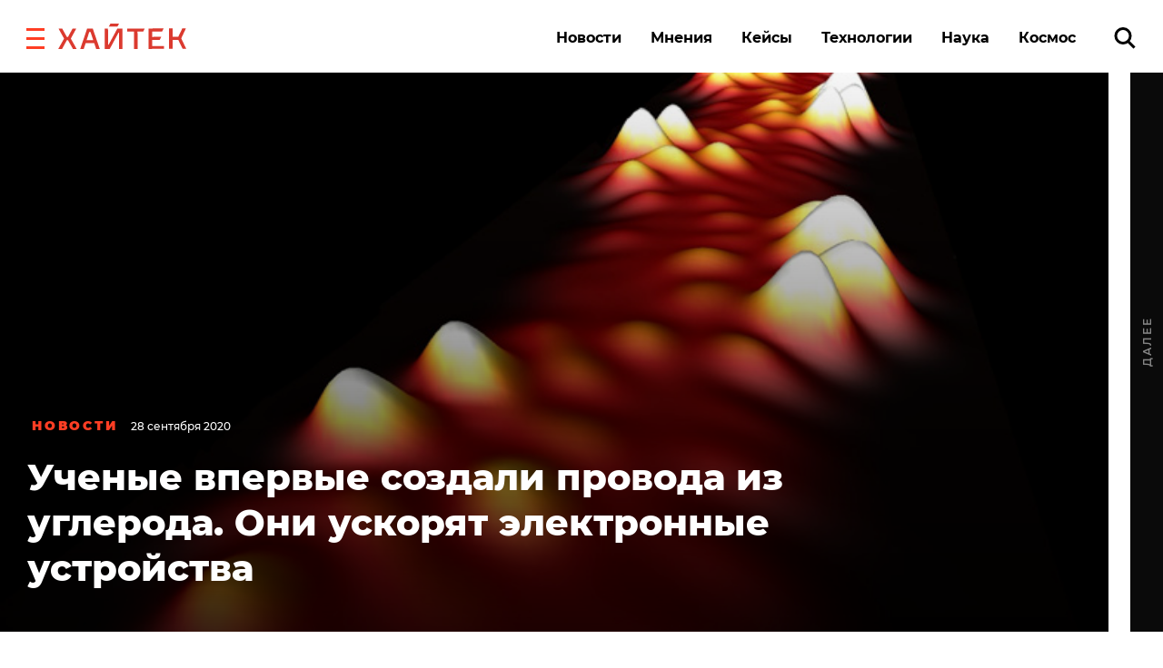

--- FILE ---
content_type: text/html; charset=UTF-8
request_url: https://hightech.fm/2020/09/28/carbon-wire
body_size: 24708
content:
<!DOCTYPE html>
<html lang="ru" class="no-js page">
<head>
    <meta charset="UTF-8">
    <title>Ученые впервые создали провода из углерода. Они ускорят электронные устройства</title>
    <meta name="viewport" content="width=device-width, initial-scale=1">
    <meta name="format-detection" content="telephone=no">
    <meta name="format-detection" content="date=no">
    <meta name="format-detection" content="address=no">
    <meta name="format-detection" content="email=no">
    <meta content="notranslate" name="google">
    <link rel="dns-prefetch" href="//www.googletagmanager.com">
<link rel="preconnect" href="https://www.googletagmanager.com" crossorigin>

<link rel="dns-prefetch" href="//cdn.onthe.io">
<link rel="preconnect" href="https://cdn.onthe.io" crossorigin>

<link rel="dns-prefetch" href="//vk.com">
<link rel="preconnect" href="https://vk.com" crossorigin>

<link rel="dns-prefetch" href="//code.jquery.com">
<link rel="preconnect" href="https://code.jquery.com" crossorigin><!--    FAVICON START    -->
<link rel="apple-touch-icon" sizes="180x180" href="https://hightech.fm/wp-content/themes/hightech/frontend/dist/images/favicon/apple-touch-icon.png">
<link rel="icon" type="image/png" sizes="32x32" href="https://hightech.fm/wp-content/themes/hightech/frontend/dist/images/favicon/favicon-32x32.png">
<link rel="icon" type="image/png" sizes="16x16" href="https://hightech.fm/wp-content/themes/hightech/frontend/dist/images/favicon/favicon-16x16.png">
<link rel="manifest" href="https://hightech.fm/wp-content/themes/hightech/frontend/dist/images/favicon/site.webmanifest">
<link rel="mask-icon" href="https://hightech.fm/wp-content/themes/hightech/frontend/dist/images/favicon/safari-pinned-tab.svg" color="#ee4028">
<link rel="shortcut icon" href="https://hightech.fm/wp-content/themes/hightech/frontend/dist/images/favicon/favicon.ico">
<meta name="apple-mobile-web-app-title" content="Хайтек">
<meta name="application-name" content="Хайтек">
<meta name="msapplication-TileColor" content="#ee4028">
<meta name="msapplication-TileImage" content="https://hightech.fm/wp-content/themes/hightech/frontend/dist/images/favicon/mstile-144x144.png" />
<meta name="msapplication-config" content="https://hightech.fm/wp-content/themes/hightech/frontend/dist/images/favicon/browserconfig.xml">
<meta name="theme-color" content="#ffffff">
<!--    FAVICON END   -->
<!-- Google Tag Manager -->
<script>(function(w,d,s,l,i){w[l]=w[l]||[];w[l].push({'gtm.start':
new Date().getTime(),event:'gtm.js'});var f=d.getElementsByTagName(s)[0],
j=d.createElement(s),dl=l!='dataLayer'?'&l='+l:'';j.async=true;j.src=
'https://www.googletagmanager.com/gtm.js?id='+i+dl;f.parentNode.insertBefore(j,f);
})(window,document,'script','dataLayer','GTM-N28WDXH');</script>
<!-- End Google Tag Manager -->

<!-- Google Web -->
<meta name="google-site-verification" content="stoc25JMTo0xpUjr4_wliJoJUD3pyeFDmwmWmOZPs48" />
<!-- /Google Web -->
<meta name="google-site-verification" content="eXXacSOwLy5SsoGBjAEjK17roiYdDmU594l7PqOXrPU" />
<meta name="google-site-verification" content="q_ygZnFVx2ntmckC9rwU35TcpN62_gujLvSsGQkU33I" />
<meta name="yandex-verification" content="e136170d14b47704" />
<!-- Savin012 -->
<!-- VK retargeting pixel -->
<script type="text/javascript">(window.Image ? (new Image()) : document.createElement('img')).src = location.protocol + '//vk.com/rtrg?r=W9fnk*sIRax7AVpVSbvqSN5m9BUuaoqBKjgimZ*2mB2yDidOYfPCDW8SQMoV6JaL3rMJd8zqaXmflgVdlnSQTSMICdKBK7cgAQU3QWvdqN5tLn3NBvexgBbWo/2KBCTj0V9UjWs1VyPOrWmokD4HnwscI7m*73c935TaSeQ/UBE-&pixel_id=1000023233';</script>
<!-- /VK retargeting pixel -->
<!--onthe.io-->
<script async src="https://cdn.onthe.io/io.js/IvRjpLKqZ2Y5"></script>
<script>
    window._io_config = window._io_config || {};
    window._io_config["0.2.0"] = window._io_config["0.2.0"] || [];
    window._io_config["0.2.0"].push(
        {
    "page_url": "https:\/\/hightech.fm\/2020\/09\/28\/carbon-wire",
    "page_url_canonical": "https:\/\/hightech.fm\/2020\/09\/28\/carbon-wire",
    "page_title": "Ученые впервые создали провода из углерода. Они ускорят электронные устройства",
    "page_type": "article",
    "page_language": "ru",
    "article_categories": [
        "Новости",
        "Технологии"
    ],
    "article_authors": [
        "Артур Киреев"
    ],
    "article_type": "news",
    "article_word_count": "291",
    "article_publication_date": "Mon, 28 Sep 20 17:20:25 +0000"
}    );
</script>
<!--/onthe.io-->
 <!-- Google schema -->
<script type="application/ld+json">
{
    "@context": "http:\/\/schema.org",
    "@type": "NewsArticle",
    "mainEntityOfPage": "https:\/\/hightech.fm\/2020\/09\/28\/carbon-wire",
    "headline": "Ученые впервые создали провода из углерода. Они ускорят электронные устройства",
    "image": [
        "https:\/\/hightech.fm\/wp-content\/uploads\/2020\/09\/WideBandImage750px.jpg"
    ],
    "datePublished": "2020-09-28UTC17:20:250",
    "dateModified": "2020-09-28UTC17:20:250",
    "author": {
        "@type": "Person",
        "name": "Артур Киреев"
    },
    "publisher": {
        "@type": "Organization",
        "name": "Хайтек",
        "logo": {
            "@type": "ImageObject",
            "url": "https:\/\/hightech.fm\/wp-content\/themes\/hightech\/frontend\/dist\/images\/hightech_logo@2x.png"
        }
    },
    "description": "Ученые из США <a href=\"https:\/\/news.berkeley.edu\/2020\/09\/24\/metal-wires-of-carbon-complete-toolbox-for-carbon-based-computers\/\">представили<\/a> металлическую проволоку, которая сделана из углерода. Она позволит улучшить электронные устройства — например, сделать телефон, который не разряжается несколько месяцев."
}</script>
<!-- / Google schema -->
<style>
    /* .smi-mobile {
        display: none;
    }
    @media all and (max-width: 768px) {
        .smi-mobile {
            display: block;
        }
        .smi-article {
            display: none;
        }
    } */
</style>
<!-- В head сайта один раз подключите библиотеку -->
<script async src="https://jsn.24smi.net/smi.js"></script>

<meta property="og:title" content="Ученые впервые создали провода из углерода. Они ускорят электронные устройства">
<meta property="og:description" content="Ученые из США представили металлическую проволоку, которая сделана из углерода. Она позволит улучшить электронные устройства — например, сделать телефон, который не разряжается несколько месяцев.">
<meta name="twitter:title" content="Ученые впервые создали провода из углерода. Они ускорят электронные устройства">
<meta name="twitter:card" content="summary_large_image">
<meta name="twitter:description" content="Ученые из США представили металлическую проволоку, которая сделана из углерода. Она позволит улучшить электронные устройства — например, сделать телефон, который не разряжается несколько месяцев.">

  <!-- Google schema -->
<script type="application/ld+json">
{
    "@context": "http:\/\/schema.org",
    "@type": "NewsArticle",
    "mainEntityOfPage": "https:\/\/hightech.fm\/2020\/09\/28\/carbon-wire",
    "headline": "Ученые впервые создали провода из углерода. Они ускорят электронные устройства",
    "image": [
        "https:\/\/hightech.fm\/wp-content\/uploads\/2020\/09\/WideBandImage750px.jpg"
    ],
    "datePublished": "2020-09-28UTC17:20:250",
    "dateModified": "2020-09-28UTC17:20:250",
    "author": {
        "@type": "Person",
        "name": "Артур Киреев"
    },
    "publisher": {
        "@type": "Organization",
        "name": "Хайтек",
        "logo": {
            "@type": "ImageObject",
            "url": "https:\/\/hightech.fm\/wp-content\/themes\/hightech\/frontend\/dist\/images\/hightech_logo@2x.png"
        }
    },
    "description": "Ученые из США <a href=\"https:\/\/news.berkeley.edu\/2020\/09\/24\/metal-wires-of-carbon-complete-toolbox-for-carbon-based-computers\/\">представили<\/a> металлическую проволоку, которая сделана из углерода. Она позволит улучшить электронные устройства — например, сделать телефон, который не разряжается несколько месяцев."
}</script>
<!-- / Google schema -->
        <meta property="og:image" content="https://hightech.fm/wp-content/uploads/social_cache/9c59c59a00164a657bcecc744dc1f37c_fb.jpg" />
        <meta property="og:image:width" content="1200" />
        <meta property="og:image:height" content="630" />
        <meta property="vk:image" content="https://hightech.fm/wp-content/uploads/social_cache/9c59c59a00164a657bcecc744dc1f37c_vk.jpg" />
        <meta property="vk:image:width" content="1074" />
        <meta property="vk:image:height" content="480" />
        <meta name="twitter:image" content="https://hightech.fm/wp-content/uploads/social_cache/9c59c59a00164a657bcecc744dc1f37c_tw.jpg">
        <!-- update v.2 -->
    <meta name='robots' content='index, follow, max-image-preview:large, max-snippet:-1, max-video-preview:-1' />

	<!-- This site is optimized with the Yoast SEO plugin v19.9 - https://yoast.com/wordpress/plugins/seo/ -->
	<link rel="canonical" href="https://hightech.fm/2020/09/28/carbon-wire" />
	<meta name="twitter:label1" content="Написано автором" />
	<meta name="twitter:data1" content="Артур Киреев" />
	<script type="application/ld+json" class="yoast-schema-graph">{"@context":"https://schema.org","@graph":[{"@type":"WebPage","@id":"https://hightech.fm/2020/09/28/carbon-wire","url":"https://hightech.fm/2020/09/28/carbon-wire","name":"Ученые впервые создали провода из углерода. Они ускорят электронные устройства","isPartOf":{"@id":"https://hightech.fm/#website"},"primaryImageOfPage":{"@id":"https://hightech.fm/2020/09/28/carbon-wire#primaryimage"},"image":{"@id":"https://hightech.fm/2020/09/28/carbon-wire#primaryimage"},"thumbnailUrl":"https://hightech.fm/wp-content/uploads/2020/09/WideBandImage750px.jpg","datePublished":"2020-09-28T17:20:25+00:00","dateModified":"2020-09-28T17:20:25+00:00","author":{"@id":"https://hightech.fm/#/schema/person/e570818e39c6afb4eb27fbb09117d551"},"breadcrumb":{"@id":"https://hightech.fm/2020/09/28/carbon-wire#breadcrumb"},"inLanguage":"ru-RU","potentialAction":[{"@type":"ReadAction","target":["https://hightech.fm/2020/09/28/carbon-wire"]}]},{"@type":"ImageObject","inLanguage":"ru-RU","@id":"https://hightech.fm/2020/09/28/carbon-wire#primaryimage","url":"https://hightech.fm/wp-content/uploads/2020/09/WideBandImage750px.jpg","contentUrl":"https://hightech.fm/wp-content/uploads/2020/09/WideBandImage750px.jpg","width":750,"height":500},{"@type":"BreadcrumbList","@id":"https://hightech.fm/2020/09/28/carbon-wire#breadcrumb","itemListElement":[{"@type":"ListItem","position":1,"name":"Home","item":"https://hightech.fm/"},{"@type":"ListItem","position":2,"name":"Ученые впервые создали провода из углерода. Они ускорят электронные устройства"}]},{"@type":"WebSite","@id":"https://hightech.fm/#website","url":"https://hightech.fm/","name":"Хайтек","description":"Медиа про высокие технологии в России и лучшие мировые практики. Хроника наступления технологий, роботов, неуглеродной энергии, цифровой медицины, тотального блокчейна и искусственного интеллекта в режиме онлайн.","potentialAction":[{"@type":"SearchAction","target":{"@type":"EntryPoint","urlTemplate":"https://hightech.fm/?s={search_term_string}"},"query-input":"required name=search_term_string"}],"inLanguage":"ru-RU"},{"@type":"Person","@id":"https://hightech.fm/#/schema/person/e570818e39c6afb4eb27fbb09117d551","name":"Артур Киреев","image":{"@type":"ImageObject","inLanguage":"ru-RU","@id":"https://hightech.fm/#/schema/person/image/","url":"https://hightech.fm/wp-content/uploads/2023/05/photo_2022-11-22_17-01-19-120x120.jpg","contentUrl":"https://hightech.fm/wp-content/uploads/2023/05/photo_2022-11-22_17-01-19-120x120.jpg","caption":"Артур Киреев"},"url":"https://hightech.fm/author/kireevhtc-gmail-com"}]}</script>
	<!-- / Yoast SEO plugin. -->


<link rel='stylesheet' id='wp-block-library-css'  href='https://hightech.fm/wp-includes/css/dist/block-library/style.min.css?ver=6.0.3' type='text/css' media='all' />
<style id='global-styles-inline-css' type='text/css'>
body{--wp--preset--color--black: #000000;--wp--preset--color--cyan-bluish-gray: #abb8c3;--wp--preset--color--white: #ffffff;--wp--preset--color--pale-pink: #f78da7;--wp--preset--color--vivid-red: #cf2e2e;--wp--preset--color--luminous-vivid-orange: #ff6900;--wp--preset--color--luminous-vivid-amber: #fcb900;--wp--preset--color--light-green-cyan: #7bdcb5;--wp--preset--color--vivid-green-cyan: #00d084;--wp--preset--color--pale-cyan-blue: #8ed1fc;--wp--preset--color--vivid-cyan-blue: #0693e3;--wp--preset--color--vivid-purple: #9b51e0;--wp--preset--gradient--vivid-cyan-blue-to-vivid-purple: linear-gradient(135deg,rgba(6,147,227,1) 0%,rgb(155,81,224) 100%);--wp--preset--gradient--light-green-cyan-to-vivid-green-cyan: linear-gradient(135deg,rgb(122,220,180) 0%,rgb(0,208,130) 100%);--wp--preset--gradient--luminous-vivid-amber-to-luminous-vivid-orange: linear-gradient(135deg,rgba(252,185,0,1) 0%,rgba(255,105,0,1) 100%);--wp--preset--gradient--luminous-vivid-orange-to-vivid-red: linear-gradient(135deg,rgba(255,105,0,1) 0%,rgb(207,46,46) 100%);--wp--preset--gradient--very-light-gray-to-cyan-bluish-gray: linear-gradient(135deg,rgb(238,238,238) 0%,rgb(169,184,195) 100%);--wp--preset--gradient--cool-to-warm-spectrum: linear-gradient(135deg,rgb(74,234,220) 0%,rgb(151,120,209) 20%,rgb(207,42,186) 40%,rgb(238,44,130) 60%,rgb(251,105,98) 80%,rgb(254,248,76) 100%);--wp--preset--gradient--blush-light-purple: linear-gradient(135deg,rgb(255,206,236) 0%,rgb(152,150,240) 100%);--wp--preset--gradient--blush-bordeaux: linear-gradient(135deg,rgb(254,205,165) 0%,rgb(254,45,45) 50%,rgb(107,0,62) 100%);--wp--preset--gradient--luminous-dusk: linear-gradient(135deg,rgb(255,203,112) 0%,rgb(199,81,192) 50%,rgb(65,88,208) 100%);--wp--preset--gradient--pale-ocean: linear-gradient(135deg,rgb(255,245,203) 0%,rgb(182,227,212) 50%,rgb(51,167,181) 100%);--wp--preset--gradient--electric-grass: linear-gradient(135deg,rgb(202,248,128) 0%,rgb(113,206,126) 100%);--wp--preset--gradient--midnight: linear-gradient(135deg,rgb(2,3,129) 0%,rgb(40,116,252) 100%);--wp--preset--duotone--dark-grayscale: url('#wp-duotone-dark-grayscale');--wp--preset--duotone--grayscale: url('#wp-duotone-grayscale');--wp--preset--duotone--purple-yellow: url('#wp-duotone-purple-yellow');--wp--preset--duotone--blue-red: url('#wp-duotone-blue-red');--wp--preset--duotone--midnight: url('#wp-duotone-midnight');--wp--preset--duotone--magenta-yellow: url('#wp-duotone-magenta-yellow');--wp--preset--duotone--purple-green: url('#wp-duotone-purple-green');--wp--preset--duotone--blue-orange: url('#wp-duotone-blue-orange');--wp--preset--font-size--small: 13px;--wp--preset--font-size--medium: 20px;--wp--preset--font-size--large: 36px;--wp--preset--font-size--x-large: 42px;}.has-black-color{color: var(--wp--preset--color--black) !important;}.has-cyan-bluish-gray-color{color: var(--wp--preset--color--cyan-bluish-gray) !important;}.has-white-color{color: var(--wp--preset--color--white) !important;}.has-pale-pink-color{color: var(--wp--preset--color--pale-pink) !important;}.has-vivid-red-color{color: var(--wp--preset--color--vivid-red) !important;}.has-luminous-vivid-orange-color{color: var(--wp--preset--color--luminous-vivid-orange) !important;}.has-luminous-vivid-amber-color{color: var(--wp--preset--color--luminous-vivid-amber) !important;}.has-light-green-cyan-color{color: var(--wp--preset--color--light-green-cyan) !important;}.has-vivid-green-cyan-color{color: var(--wp--preset--color--vivid-green-cyan) !important;}.has-pale-cyan-blue-color{color: var(--wp--preset--color--pale-cyan-blue) !important;}.has-vivid-cyan-blue-color{color: var(--wp--preset--color--vivid-cyan-blue) !important;}.has-vivid-purple-color{color: var(--wp--preset--color--vivid-purple) !important;}.has-black-background-color{background-color: var(--wp--preset--color--black) !important;}.has-cyan-bluish-gray-background-color{background-color: var(--wp--preset--color--cyan-bluish-gray) !important;}.has-white-background-color{background-color: var(--wp--preset--color--white) !important;}.has-pale-pink-background-color{background-color: var(--wp--preset--color--pale-pink) !important;}.has-vivid-red-background-color{background-color: var(--wp--preset--color--vivid-red) !important;}.has-luminous-vivid-orange-background-color{background-color: var(--wp--preset--color--luminous-vivid-orange) !important;}.has-luminous-vivid-amber-background-color{background-color: var(--wp--preset--color--luminous-vivid-amber) !important;}.has-light-green-cyan-background-color{background-color: var(--wp--preset--color--light-green-cyan) !important;}.has-vivid-green-cyan-background-color{background-color: var(--wp--preset--color--vivid-green-cyan) !important;}.has-pale-cyan-blue-background-color{background-color: var(--wp--preset--color--pale-cyan-blue) !important;}.has-vivid-cyan-blue-background-color{background-color: var(--wp--preset--color--vivid-cyan-blue) !important;}.has-vivid-purple-background-color{background-color: var(--wp--preset--color--vivid-purple) !important;}.has-black-border-color{border-color: var(--wp--preset--color--black) !important;}.has-cyan-bluish-gray-border-color{border-color: var(--wp--preset--color--cyan-bluish-gray) !important;}.has-white-border-color{border-color: var(--wp--preset--color--white) !important;}.has-pale-pink-border-color{border-color: var(--wp--preset--color--pale-pink) !important;}.has-vivid-red-border-color{border-color: var(--wp--preset--color--vivid-red) !important;}.has-luminous-vivid-orange-border-color{border-color: var(--wp--preset--color--luminous-vivid-orange) !important;}.has-luminous-vivid-amber-border-color{border-color: var(--wp--preset--color--luminous-vivid-amber) !important;}.has-light-green-cyan-border-color{border-color: var(--wp--preset--color--light-green-cyan) !important;}.has-vivid-green-cyan-border-color{border-color: var(--wp--preset--color--vivid-green-cyan) !important;}.has-pale-cyan-blue-border-color{border-color: var(--wp--preset--color--pale-cyan-blue) !important;}.has-vivid-cyan-blue-border-color{border-color: var(--wp--preset--color--vivid-cyan-blue) !important;}.has-vivid-purple-border-color{border-color: var(--wp--preset--color--vivid-purple) !important;}.has-vivid-cyan-blue-to-vivid-purple-gradient-background{background: var(--wp--preset--gradient--vivid-cyan-blue-to-vivid-purple) !important;}.has-light-green-cyan-to-vivid-green-cyan-gradient-background{background: var(--wp--preset--gradient--light-green-cyan-to-vivid-green-cyan) !important;}.has-luminous-vivid-amber-to-luminous-vivid-orange-gradient-background{background: var(--wp--preset--gradient--luminous-vivid-amber-to-luminous-vivid-orange) !important;}.has-luminous-vivid-orange-to-vivid-red-gradient-background{background: var(--wp--preset--gradient--luminous-vivid-orange-to-vivid-red) !important;}.has-very-light-gray-to-cyan-bluish-gray-gradient-background{background: var(--wp--preset--gradient--very-light-gray-to-cyan-bluish-gray) !important;}.has-cool-to-warm-spectrum-gradient-background{background: var(--wp--preset--gradient--cool-to-warm-spectrum) !important;}.has-blush-light-purple-gradient-background{background: var(--wp--preset--gradient--blush-light-purple) !important;}.has-blush-bordeaux-gradient-background{background: var(--wp--preset--gradient--blush-bordeaux) !important;}.has-luminous-dusk-gradient-background{background: var(--wp--preset--gradient--luminous-dusk) !important;}.has-pale-ocean-gradient-background{background: var(--wp--preset--gradient--pale-ocean) !important;}.has-electric-grass-gradient-background{background: var(--wp--preset--gradient--electric-grass) !important;}.has-midnight-gradient-background{background: var(--wp--preset--gradient--midnight) !important;}.has-small-font-size{font-size: var(--wp--preset--font-size--small) !important;}.has-medium-font-size{font-size: var(--wp--preset--font-size--medium) !important;}.has-large-font-size{font-size: var(--wp--preset--font-size--large) !important;}.has-x-large-font-size{font-size: var(--wp--preset--font-size--x-large) !important;}
</style>
<link rel='stylesheet' id='ppress-frontend-css'  href='https://hightech.fm/wp-content/plugins/wp-user-avatar/assets/css/frontend.min.css?ver=4.3.1' type='text/css' media='all' />
<link rel='stylesheet' id='ppress-flatpickr-css'  href='https://hightech.fm/wp-content/plugins/wp-user-avatar/assets/flatpickr/flatpickr.min.css?ver=4.3.1' type='text/css' media='all' />
<link rel='stylesheet' id='ppress-select2-css'  href='https://hightech.fm/wp-content/plugins/wp-user-avatar/assets/select2/select2.min.css?ver=6.0.3' type='text/css' media='all' />
<link rel='stylesheet' id='main-stylesheet-css'  href='https://hightech.fm/wp-content/themes/hightech/frontend/dist/css/main.css?ver=11.11444820' type='text/css' media='all' />
<link rel='stylesheet' id='jquery-kladr-styles-css'  href='https://hightech.fm/node_modules/jquery.kladr/jquery.kladr.min.css?ver=1.8' type='text/css' media='all' />
<link rel='stylesheet' id='setka-editor-standalone-common-279-css'  href='https://hightech.fm/wp-content/uploads/setka-editor/common_css/common_css_1634572086.css?ver=6.0.3' type='text/css' media='all' />
<link rel='stylesheet' id='setka-editor-standalone-themes-21918-css'  href='https://hightech.fm/wp-content/uploads/setka-editor/clients/VQE135oi47hqKpuizNb9VHj60nvydPjO/css/s-yD7X601QsT7oq5nXiqAA.css?ver=6.0.3' type='text/css' media='all' />
<link rel='stylesheet' id='setka-editor-standalone-layouts-2col_16006-css'  href='https://hightech.fm/wp-content/uploads/setka-editor/clients/VQE135oi47hqKpuizNb9VHj60nvydPjO/layout_option_builds/16006/WrVWRcLLC8pDf-1m5N_7Ng.css?ver=6.0.3' type='text/css' media='all' />
<script type='text/javascript' src='https://code.jquery.com/jquery-3.3.1.min.js' id='jquery-js'></script>
<script type='text/javascript' src='https://hightech.fm/wp-content/plugins/wp-user-avatar/assets/flatpickr/flatpickr.min.js?ver=4.3.1' id='ppress-flatpickr-js'></script>
<script type='text/javascript' src='https://hightech.fm/wp-content/plugins/wp-user-avatar/assets/select2/select2.min.js?ver=4.3.1' id='ppress-select2-js'></script>
      <meta name="onesignal" content="wordpress-plugin"/>
            <script>

      window.OneSignal = window.OneSignal || [];

      OneSignal.push( function() {
        OneSignal.SERVICE_WORKER_UPDATER_PATH = "OneSignalSDKUpdaterWorker.js.php";
                      OneSignal.SERVICE_WORKER_PATH = "OneSignalSDKWorker.js.php";
                      OneSignal.SERVICE_WORKER_PARAM = { scope: "/" };
        OneSignal.setDefaultNotificationUrl("https://hightech.fm");
        var oneSignal_options = {};
        window._oneSignalInitOptions = oneSignal_options;

        oneSignal_options['wordpress'] = true;
oneSignal_options['appId'] = '32f0f894-929c-4ef4-b494-fbca7ee92bf0';
oneSignal_options['allowLocalhostAsSecureOrigin'] = true;
oneSignal_options['welcomeNotification'] = { };
oneSignal_options['welcomeNotification']['disable'] = true;
oneSignal_options['path'] = "https://hightech.fm/wp-content/plugins/onesignal-free-web-push-notifications/sdk_files/";
oneSignal_options['safari_web_id'] = "web.onesignal.auto.2465995d-af39-44d0-9727-0f4afeb298e1";
oneSignal_options['promptOptions'] = { };
oneSignal_options['promptOptions']['actionMessage'] = "Получайте уведомления о главных новостях и текстах. Мы не будем присылать их много.";
oneSignal_options['promptOptions']['acceptButtonText'] = "Согласен";
oneSignal_options['promptOptions']['cancelButtonText'] = "Нет, спасибо";
                OneSignal.init(window._oneSignalInitOptions);
                OneSignal.showSlidedownPrompt();      });

      function documentInitOneSignal() {
        var oneSignal_elements = document.getElementsByClassName("OneSignal-prompt");

        var oneSignalLinkClickHandler = function(event) { OneSignal.push(['registerForPushNotifications']); event.preventDefault(); };        for(var i = 0; i < oneSignal_elements.length; i++)
          oneSignal_elements[i].addEventListener('click', oneSignalLinkClickHandler, false);
      }

      if (document.readyState === 'complete') {
           documentInitOneSignal();
      }
      else {
           window.addEventListener("load", function(event){
               documentInitOneSignal();
          });
      }
    </script>
		<style type="text/css" id="wp-custom-css">
			
@media (min-width: 1200px) {
	#setka-editor .stk-post.stk-theme_21918 .stk-embed-figure, .stk-post.stk-theme_21918 .stk-embed-figure {
margin-left: 0;
margin-right: 0;
max-width: 100%;
}
}		</style>
		    <!--
    <script>
        window.themeDirUrl = 'https://hightech.fm/wp-content/themes/hightech';
        window.swUrl = '/sw.js';
    </script>
    <script charset="UTF-8" src="//cdn.sendpulse.com/js/push/7de2956a41a284ef3e61803c1587d6f9_1.js" async></script>
    -->
    <script>window.yaContextCb = window.yaContextCb || []</script>
    <script src="https://yandex.ru/ads/system/context.js" async></script>
    <link rel="stylesheet" href="https://hightech.fm/wp-content/themes/hightech/frontend/modal/modal.css?v5" media="all">
    <script src="https://hightech.fm/wp-content/themes/hightech/frontend/modal/modal.js?v2" defer></script>
    <style>
        .ajax-post__container a.external {
            text-decoration: underline !important;
            text-decoration-thickness: 1.5px;
            text-underline-offset: 3px;
            text-decoration-color: #ff3e24;
        }

        .ajax-post__container a.external:hover {
            text-decoration: underline;
            text-decoration-thickness: 2px;
        }
    </style>
    <script async src="https://jsn.24smi.net/smi.js"></script>
</head>
<body class="post-template-default single single-post postid-221750 single-format-standard single-category-news single-category-tehnologii">

<div class="hm-spinner-section">
    <div class="hm-spinner"></div>
</div>

<script>
var isPost = 1;
</script>

<script async src="https://statika.mpsuadv.ru/scripts/10209.js"></script>
<div id="mp_custom_13515"></div>
<script>
    window.mpsuStart = window.mpsuStart || [], window.mpsuStart.push(13515);
</script>

<!--AdFox START-->
<!--yandex_maria.salnis-->
<!--Площадка: hightech / Весь сайт / Шапка-->
<!--Категория: <не задана>-->
<!--Тип баннера: Перетяжка 100%-->
<style>
    #adfox_170499592291255162 a {
        display:block;
        text-align:center;
    }
</style>
<div id="adfox_170499592291255162"></div>
<script>
    window.yaContextCb.push(()=>{
        Ya.adfoxCode.create({
            ownerId: 1482689,
            containerId: 'adfox_170499592291255162',
            params: {
                p1: 'daszw',
                p2: 'y'
            }
        })
    })
</script>




<div class="mobile_popup small">
    <svg xmlns="http://www.w3.org/2000/svg" version="1" viewBox="0 0 24 24"><path d="M13 12l5-5-1-1-5 5-5-5-1 1 5 5-5 5 1 1 5-5 5 5 1-1z"></path></svg>
    <div class="mobile_banner"><div id="adfox_165269058425957009"></div></div>
</div>
<!--AdFox START-->
<!--hitechfm-->
<!--Площадка: hightech.fm / * / *-->
<!--Тип баннера: Перетяжка 100% Mobile-->
<!--Расположение: низ страницы-->
<div id="adfox_165269058425957009"></div>
<script>
    window.yaContextCb.push(()=>{
        Ya.adfoxCode.create({
            ownerId: 245010,
            containerId: 'adfox_165269058425957009',
            params: {
                pp: 'i',
                ps: 'ceqo',
                p2: 'fqjt'
            }
        })
    })
</script>


<style>
    @media (min-width: 576px) {
        .mobile_banner__container {
            display: none; 
        }
    }
    #mobile_banner {
        display: flex;
        justify-content: center;
    }
    .mobile_popup {
        display:none;
        position: fixed;
        top: 50%;
        width: 300px;
        height: 400px;
        background-color: transparent;
        z-index: 300;
        left: 50%;
        transform: translate(-50%, -50%);
    }
    .mobile_popup.show {
        /* display:block; */
    }
    .mobile_popup svg {
        position: absolute;
        right: 10px;
        top: 10px;
        width: 50px;
        height: 50px;
        cursor: pointer;
        z-index: 10;
        background: #fff;
        opacity: 0.7;
    }
    .mobile_popup.small {
        height: 120px;
        width: 100%;
        left: 0;
        transform: none;
        right: 0;
        bottom: 0;
        top: auto;
    }
    .mobile_popup.small svg {
        top: -40px;
        width: 30x;
        height: 30px;
    }
</style>
<script>
    var showBannerPopUp = function(){
        var now = Date.now();
        var lastShowedBanner;
        var toShow = true;
        // if (localStorage && localStorage.moobileBannerShowed) {
        //     lastShowedBanner = localStorage.moobileBannerShowed;
        //     if ((now - lastShowedBanner) < 3600000) toShow = false;
        // }
        if (toShow) {
            document.querySelector(".mobile_popup").classList.add("show");
            localStorage.moobileBannerShowed = Date.now();
        }
    }
    var hideBannerPopUp = function(){
        document.querySelector(".mobile_popup").classList.remove("show");
    }
    document.querySelector(".mobile_popup svg").addEventListener("click", function(){
        hideBannerPopUp();  
    })
    if (window.innerWidth < 450 && isPost) {
        showBannerPopUp()
    }
</script>
<div class="page__inner">
    <div class="super-menu super-menu--fixed js-super-menu">
    <div class="super-menu__inner page-wrap">
        <div class="super-menu__header">
            <div class="super-menu__head">
                <button class="hamburger super-menu__hamburger js-hamburger" type="button" aria-label="close"
                        role="button">
                    <span class="sr-only">Закрыть меню</span>

                    <svg class="icon icon--close-two super-menu__icon super-menu__icon--close">
                        <use xlink:href="/wp-content/themes/hightech/frontend/dist/images/sprite.svg#close-two"></use>
                    </svg>

                </button>
                <a class="logo" href="/">
                    <img src="/wp-content/themes/hightech/frontend/dist/images/hightech-logo-color.svg" width="141" height="30"
                         alt="Хайтек">
                </a>
            </div>
            <div class="super-menu__search">
                <a href="/?s=" class="ui-search" role="search">
                    <span class="sr-only">Поиск по сайту</span>

                    <svg class="icon icon--search-icon super-menu__search-icon ui-search__icon">
                        <use xlink:href="/wp-content/themes/hightech/frontend/dist/images/sprite.svg#search-icon"></use>
                    </svg>

                </a>
            </div>
        </div>

        <div class="super-menu__grid">
            <div class="super-menu__item">
                <div class="second-nav second-nav--theme_supermenu">
                    <h4 class="second-nav__title">Рубрики</h4>
                    <ul id="menu-%d1%81%d1%83%d0%bf%d0%b5%d1%80%d0%bc%d0%b5%d0%bd%d1%8e" class="second-nav__items"><li class="second-nav__item"><a  href="https://hightech.fm/rubrics/news"  class="menu-item menu-item-type-taxonomy menu-item-object-category current-post-ancestor current-menu-parent current-post-parent second-nav__link">Новости</a></li></li>
<li class="second-nav__item"><a  href="https://hightech.fm/rubrics/cases"  class="menu-item menu-item-type-taxonomy menu-item-object-category second-nav__link">Кейсы</a></li></li>
<li class="second-nav__item"><a  href="https://hightech.fm/rubrics/tehnologii"  class="menu-item menu-item-type-taxonomy menu-item-object-category current-post-ancestor current-menu-parent current-post-parent second-nav__link">Технологии</a></li></li>
<li class="second-nav__item"><a  href="https://hightech.fm/rubrics/opinions"  class="menu-item menu-item-type-taxonomy menu-item-object-category second-nav__link">Мнения</a></li></li>
<li class="second-nav__item"><a  href="https://hightech.fm/rubrics/science"  class="menu-item menu-item-type-taxonomy menu-item-object-category second-nav__link">Наука</a></li></li>
<li class="second-nav__item"><a  href="https://hightech.fm/rubrics/innopolis"  class="menu-item menu-item-type-taxonomy menu-item-object-category second-nav__link">Иннополис</a></li></li>
<li class="second-nav__item"><a  href="https://hightech.fm/archive"  class="menu-item menu-item-type-post_type menu-item-object-page second-nav__link">Архив</a></li></li>
</ul>                </div>
            </div>
            <div class="super-menu__item super-menu__item--xs-hidden">
                
<div class="second-nav second-nav--theme_supermenu">
    <h4 class="second-nav__title">Популярные теги</h4>
    <ul class="second-nav__list">
                    <li class="second-nav__item">
                <a href="https://hightech.fm/tag/kosmos"
                   class="second-nav__link">космос</a>
            </li>
                    <li class="second-nav__item">
                <a href="https://hightech.fm/tag/medicina"
                   class="second-nav__link">медицина</a>
            </li>
                    <li class="second-nav__item">
                <a href="https://hightech.fm/tag/tehnologii"
                   class="second-nav__link">технологии</a>
            </li>
                    <li class="second-nav__item">
                <a href="https://hightech.fm/tag/rossija"
                   class="second-nav__link">Россия</a>
            </li>
            </ul>
    <a href="/tag" title="Ещё">

        <svg class="icon icon--more-item second-nav__icon-more">
            <use xlink:href="/wp-content/themes/hightech/frontend/dist/images/sprite.svg#more-item"></use>
        </svg>

        <span class="sr-only">Показать ещё</span>
    </a>
</div>
            </div>
            <div class="super-menu__item super-menu__item--wide super-menu__item--xs-hidden">
                    <div class="second-nav latest-entry second-nav--theme_supermenu">
        <h4 class="second-nav__title">Последние материалы</h4>
        <ul class="latest-entry__items">
                            <li class="latest-entry__item">
                    <a class="latest-entry__link" href="https://hightech.fm/2026/01/19/drone-era-rus">Беспилотники и дроны россиян теперь будут отслеживать онлайн</a>
                </li>
                            <li class="latest-entry__item">
                    <a class="latest-entry__link" href="https://hightech.fm/2026/01/19/ya-geo-share">«Яндекс Карты» добавили функцию обмена геопозицией в реальном времени</a>
                </li>
                    </ul>
    </div>
    
            </div>
        </div>
        <hr class="super-menu__divider divider">
        <div class="super-menu__grid super-menu__settings">

            <div class="super-menu__item super-menu__item--xs-6"><div class="second-nav"><ul id="menu-o-zhurnale" class="second-nav__items"><li class="second-nav__item"><a  href="https://hightech.fm/o-proekte"  class="menu-item menu-item-type-post_type menu-item-object-page second-nav__link">О проекте</a></li></li>
<li class="second-nav__item"><a  href="https://hightech.fm/reklama"  class="menu-item menu-item-type-post_type menu-item-object-page second-nav__link">Реклама</a></li></li>
<li class="second-nav__item"><a  href="https://hightech.fm/contacts"  class="menu-item menu-item-type-post_type menu-item-object-page second-nav__link">Контакты</a></li></li>
</ul></div>
</div><div class="super-menu__item super-menu__item--xs-6"><div class="second-nav"><ul id="menu-soc-seti" class="second-nav__items"><li class="second-nav__item"><a  target="_blank" rel="noreferrer noopener" href="https://telegram.me/hightech_fm"  class="menu-item menu-item-type-custom menu-item-object-custom second-nav__link">Telegram</a></li></li>
<li class="second-nav__item"><a  href="https://t.me/hightech_fm_daily"  class="menu-item menu-item-type-custom menu-item-object-custom second-nav__link">Telegram Дайджест</a></li></li>
<li class="second-nav__item"><a  target="_blank" rel="noreferrer noopener" href="https://vk.com/hightech_fm"  class="menu-item menu-item-type-custom menu-item-object-custom second-nav__link">VK</a></li></li>
<li class="second-nav__item"><a  target="_blank" rel="noreferrer noopener" href="https://dzen.ru/hightech.fm"  class="menu-item menu-item-type-custom menu-item-object-custom second-nav__link">Дзен</a></li></li>
</ul></div>
</div>
            <div class="super-menu__item super-menu__item--wide super-menu__item--xs-hidden">
    <div class="subscribe subscribe--white">
        <div class="subscribe__content-wrap">
            <h2 class="subscribe__title">Подписка на дайджест</h2>
            <form class="subscribe__form js-form-subscribe" action="https://hightech.fm/" method="post" autocomplete="off">
    <fieldset class="subscribe__fieldset">
        <legend class="sr-only">Ввод e-mail для подписки</legend>
        <div class="subscribe__form-wrap">
            <span class="field-text subscribe__field-text">

                <span class="field-text__input-wrap subscribe__input-wrap">

                  <label class="field-text__label subscribe__label" for="sub_email_1947">Email</label>

                  <input class="field-text__input subscribe__input js-float-label" type="email" name="subscribe_email" id="sub_email_1947" required>

                </span>
            </span>
            <div class="field-actions">
                <button type="submit" class="btn subscribe__btn">

                    <svg class="icon icon--right-arrow subscribe__icon">
                        <use xlink:href="/wp-content/themes/hightech/frontend/dist/images/sprite.svg#right-arrow"></use>
                    </svg>

                    <span class="sr-only">Подписаться</span>
                </button>
            </div>
        </div>
    </fieldset>
    <div class="field-checkbox subscribe__field-checkbox">
        <div class="field-checkbox__input-wrap">
            <label class="field-checkbox__name subscribe__checkbox-name">
                <input class="field-checkbox__input subscribe__checkbox-input" type="checkbox" name="privacy_check" checked required>
                <span class="field-checkbox__name-text field-checkbox__name-text--size_md field-checkbox__name-text--theme_black subscribe__name-text">
                    Даю согласие на обработку моих персональных данных в соответствие с
                    <a href="/politika-obrabotki-personalnyh-dannyh" class="subscribe__name-link" title="Политика конфиденциальности">Политикой Конфиденциальности</a> и
                    <a href="/polzovatelskoe-soglashenie" class="subscribe__name-link" title="Пользовательское соглашение">Пользовательским соглашением</a>.
                </span>
            </label>
        </div>
    </div>
</form>
        </div>
    </div>

</div>

        </div>
        <hr class="super-menu__divider divider">

        <div class="super-menu__grid">
            <div class="super-menu__item super-menu__item--wide">
                <div class="super-menu__pushing pushing">
                    <div class="field-toggle">
                        <div class="field-toggle__input-wrap pushing__wrap">
                            <input class="field-toggle__input js-input-switch" type="checkbox" name="" id="switch-push-menu">
                            <label class="field-toggle__name js-push-enable" for="switch-push-menu"></label>
                            <label class="field-toggle__name-text push-text" for="switch-push-menu">Выключить push-уведомления</label>
                        </div>
                    </div>
                </div>
            </div>
            <div class="super-menu__item super-menu__item--wide super-menu__item--xs-hidden">

                <ul id="menu-personalnye-dannye" class="super-menu__nav"><li class="super-menu__nav-item"><a  href="https://hightech.fm/politika-obrabotki-personalnyh-dannyh"  class="menu-item menu-item-type-post_type menu-item-object-page super-menu__nav-link">Политика обработки персональных данных</a></li></li>
</ul>
            </div>

            <svg class="icon icon--privacy16 super-menu__access-age access-age">
                <use xlink:href="/wp-content/themes/hightech/frontend/dist/images/sprite.svg#privacy16"></use>
            </svg>
        </div>
    </div>
</div>
<header class="page-header sticky" role="banner">
    <div class="page-header__inner page-wrap">
<!--        <div class="page-header__item page-header__item--left">-->
            <button class="page-header__hamburger hamburger js-hamburger" type="button" aria-label="Menu" role="button">
                <span class="hamburger__box">
                    <span class="hamburger__inner">
                        <span class="sr-only">Меню сайта</span>
                    </span>
                </span>
            </button>
            <a class="page-header__logo logo" href="/">
                <img src="/wp-content/themes/hightech/frontend/dist/images/hightech-logo-color.svg" width="141" height="30"
                    alt="Хайтек">
            </a>
<!--        </div>-->

        <nav class="main-nav page-header__nav" aria-label="Основное меню" itemscope="" itemtype="http://schema.org/SiteNavigationElement"><ul id="menu-verhnee-menju" class="main-nav__list"><li class="main-nav__item"><a  href="https://hightech.fm/rubrics/news"  class="menu-item menu-item-type-taxonomy menu-item-object-category current-post-ancestor current-menu-parent current-post-parent main-nav__link">Новости</a></li></li>
<li class="main-nav__item"><a  href="https://hightech.fm/rubrics/opinions"  class="menu-item menu-item-type-taxonomy menu-item-object-category main-nav__link">Мнения</a></li></li>
<li class="main-nav__item"><a  href="https://hightech.fm/rubrics/cases"  class="menu-item menu-item-type-taxonomy menu-item-object-category main-nav__link">Кейсы</a></li></li>
<li class="main-nav__item"><a  href="https://hightech.fm/rubrics/tehnologii"  class="menu-item menu-item-type-taxonomy menu-item-object-category current-post-ancestor current-menu-parent current-post-parent main-nav__link">Технологии</a></li></li>
<li class="main-nav__item"><a  href="https://hightech.fm/rubrics/science"  class="menu-item menu-item-type-taxonomy menu-item-object-category main-nav__link">Наука</a></li></li>
<li class="main-nav__item"><a  href="https://hightech.fm/rubrics/cosmos"  class="menu-item menu-item-type-taxonomy menu-item-object-category main-nav__link">Космос</a></li></li>
</ul></nav>
        <a href="/?s=" class="ui-search" role="search">
            <span class="sr-only">Поиск по сайту</span>

            <svg class="icon icon--search-icon ui-search__icon">
                <use xlink:href="/wp-content/themes/hightech/frontend/dist/images/sprite.svg#search-icon"></use>
            </svg>

        </a>
    </div>
</header>
    <main class="page__content" role="main">



<div class="ajax-post js-ajax-post js-ajax-slider" id="pjax-container">
    
    <div itemscope itemtype="http://schema.org/NewsArticle" id="post-221750" class="ajax-post__item ajax-post__item--first post-221750 post type-post status-publish format-standard has-post-thumbnail hentry category-news category-tehnologii tag-issledovanie tag-3848 tag-uglerod tag-2087"         data-io-article-url="https://hightech.fm/2020/09/28/carbon-wire"
         data-io-config='{
    "page_url": "https:\/\/hightech.fm\/2020\/09\/28\/carbon-wire",
    "page_url_canonical": "https:\/\/hightech.fm\/2020\/09\/28\/carbon-wire",
    "page_title": "Ученые впервые создали провода из углерода. Они ускорят электронные устройства",
    "page_type": "article",
    "page_language": "ru",
    "article_categories": [
        "Новости",
        "Технологии"
    ],
    "article_authors": [
        "Артур Киреев"
    ],
    "article_type": "news",
    "article_word_count": "291",
    "article_publication_date": "Mon, 28 Sep 20 17:20:25 +0000"
}'

         data-href-current="https://hightech.fm/2020/09/28/carbon-wire"
         data-id-current="221750"
         data-title-current="Ученые впервые создали провода из углерода. Они ускорят электронные устройства"

         data-href-next="https://hightech.fm/2020/09/28/rocket-booster"
         data-id-next="221742"
         data-title-next="Астрономы обнаружили лунный ускоритель 60-х годов. Он направляется в сторону Земли"
    >
        <meta itemprop="identifier" content="221750">
        <meta itemscope itemprop="mainEntityOfPage" itemType="https://schema.org/WebPage" itemid="https://hightech.fm/2020/09/28/carbon-wire" />

                                <div itemprop="image" itemscope itemtype="https://schema.org/ImageObject" rel="nofollow">
            <span itemprop="url" content="https://hightech.fm/wp-content/uploads/2020/09/WideBandImage750px.jpg">
                <span itemprop="image" content="https://hightech.fm/wp-content/uploads/2020/09/WideBandImage750px.jpg">
                    <meta itemprop="width" content="750">
                    <meta itemprop="height" content="500">
                </span>
            </span>
            </div>
        
        <style>
            .img-cover picture {
                width: 100%;
                height: 100%;
                -o-object-fit: cover;
                font-family: "object-fit:cover";
                object-fit: cover;
            }
        </style>

        <div class="ajax-post__container">

            <div class="ajax-slider__mask"></div>

            <section class="hero-main hero-main--page page__hero-page">
                <div class="hero-main__inner">
                    <div class="hero-main__item">
                        <div class="hero-main__picture overlay dot-pattern img-cover">
                                <picture>
        <img
                src="https://hightech.fm/wp-content/uploads/2020/09/WideBandImage750px.jpg"
                srcset="https://hightech.fm/wp-content/uploads/2020/09/WideBandImage750px.jpg 750w, https://hightech.fm/wp-content/uploads/2020/09/WideBandImage750px-300x200.jpg 300w, https://hightech.fm/wp-content/uploads/2020/09/WideBandImage750px-80x53.jpg 80w"
                sizes="(max-width: 400px) 100vw, (max-width: 768px) 90vw, (max-width: 1200px) 70vw, 1600px"
                alt="Ученые впервые создали провода из углерода. Они ускорят электронные устройства"
                loading="eager"
                width="750"
                height="500">
    </picture>
                            </div>
                        <div class="hero-main__content">
                            <div class="hero-main__category">
                                                                    <span itemprop="genre" class="theme-category theme-category--color_red theme-category--size_lg"
                                          onclick="event.preventDefault();location.href='https://hightech.fm/rubrics/news'"
                                          title="Новости">Новости</span>
                                                                <span class="category__date">28 сентября 2020</span>
                            </div>
                            <div class="hero-main__info">
                                <h1 itemprop="headline" class="hero-main__title title title--size_xl title--color_white truncate truncate--xl">Ученые впервые создали провода из углерода. Они ускорят электронные устройства</h1>                            </div>
                        </div>

                                            </div>
                </div>

                                    <div class="hero-main__next-post">
                        <a href="https://hightech.fm/2020/09/28/rocket-booster?is_ajax=1"
                           class="hero-main__btn-next dot-pattern js-next-post"
                           title="Астрономы обнаружили лунный ускоритель 60-х годов. Он направляется в сторону Земли">
                            <span class="hero-main__btn-title">Далее</span>
                        </a>
                    </div>
                            </section>

            <div itemprop="articleBody" class="page-content page__post">
                <div class="fixed-background" ></div>
                <div class="page-content__wrap">
                    <div class="page-content__grid">
                        
<aside class="page-content__sidebar">
    <div class="page-content__author">
    <div class="user user--post_author">
        <div class="user__inner">
            <a href="/authors/dmitrij-smirnov" class="user__picture img-cover">
                <img data-del="avatar" src='https://hightech.fm/wp-content/uploads/2023/05/photo_2022-11-22_17-01-19-80x80.jpg' class='avatar pp-user-avatar avatar-64 photo user__avatar' height='64' width='64'/>            </a>
            <a href="/authors/dmitrij-smirnov" itemprop="author" itemscope itemtype="http://schema.org/Person" class="user__info">
                <span itemprop="name" class="user__name">
                    <span class="user__name-item">Артур</span>
                    <span class="user__name-item">Киреев</span>
                </span>
                                <span class="user__prof user__notcompany">Автор</span>
                                            </a>
            <meta itemprop="datePublished" content="2020-09-28T20:20:25+03:00"/>
            <meta itemprop="dateModified" content="2020-09-28T20:20:25+03:00"/>

        </div>
    </div>

</div>
<div class="ui-widget page-content__widget">        <div id="vk_groups4886"></div>
        <script type="text/javascript">
            if (VK && VK.Widgets) {
            VK.Widgets.Group('vk_groups4886', {
                mode: 0,
                wide: 0,
                no_cover: 1,                width: "auto",
                height: "auto",
                color1: "ffffff",
                color2: "2B587A",
                color3: "496199"
                },
                105809040);
            }
        </script>
        </div>
</aside>
                        <div class="page-content__main">
                            <div class="page-content__head">
                                <div class="page-content__author">
    <div class="user user--post_author">
        <div class="user__inner">
            <a href="/authors/dmitrij-smirnov" class="user__picture img-cover">
                <img data-del="avatar" src='https://hightech.fm/wp-content/uploads/2023/05/photo_2022-11-22_17-01-19-80x80.jpg' class='avatar pp-user-avatar avatar-64 photo user__avatar' height='64' width='64'/>            </a>
            <a href="/authors/dmitrij-smirnov" itemprop="author" itemscope itemtype="http://schema.org/Person" class="user__info">
                <span itemprop="name" class="user__name">
                    <span class="user__name-item">Артур</span>
                    <span class="user__name-item">Киреев</span>
                </span>
                                <span class="user__prof user__notcompany">Автор</span>
                                            </a>
            <meta itemprop="datePublished" content="2020-09-28T20:20:25+03:00"/>
            <meta itemprop="dateModified" content="2020-09-28T20:20:25+03:00"/>

        </div>
    </div>

</div>
                                <p class="lead page-content__lead">Ученые из США <a href="https://news.berkeley.edu/2020/09/24/metal-wires-of-carbon-complete-toolbox-for-carbon-based-computers/">представили</a> металлическую проволоку, которая сделана из углерода. Она позволит улучшить электронные устройства — например, сделать телефон, который не разряжается несколько месяцев.</p>
                            </div>
                            <div class="page-content__body typography">
                                <div class="alignfull">
                                    <div data-ui-id="post">
                                        <div data-ui-id="post" data-reset-type="class" data-editor-version="2.11.26" class="stk-post stk-layout_2col_16006 stk-theme_21918 wp-exclude-emoji" data-stk="{&quot;images&quot;:[{&quot;id&quot;:221752,&quot;alt&quot;:&quot;&quot;,&quot;caption&quot;:&quot;&quot;}]}" data-layout-type="auto"><p class="stk-reset wp-exclude-emoji">Команда химиков и физиков Калифорнийского университета в Беркли создала металлическую проволоку, полностью сделанную из углерода. Она позволит проводить дальнейшие исследования по созданию транзисторов и других устройств на основе углерода.</p><p class="stk-reset wp-exclude-emoji">Транзисторы, основанные на углероде потенциально могут повысить скорость компьютеров и снизить их энергопотребление более чем в тысячу раз — исследователи отмечают, что таким образом может появится телефон, который держит зарядку несколько месяцев. Для внедрения этой технологии не хватало лишь нужных материалов, которые бы работали в правильной углеродной цепи.<br></p><p class="stk-reset wp-exclude-emoji">Феликс Фишер, профессор химии Калифорнийского университета в Беркли, отметил, что возможность изготавливать все элементы интегральной схемы из одного материала сделает производство легче: «Это был один из ключевых моментов, которого не хватало в общей картине архитектуры интегральных схем, полностью основанных на углероде».</p><div class="stk-container stk-my-global-container" data-ce-tag="container"><div class="stk-my-line"></div><div class="stk-container stk-my-row-start-container" data-ce-tag="container"><figure class="stk-my-article-figure stk-reset stk-image-figure" data-ce-tag="image-figure"><div class="stk-mask stk-my-article-image" data-ce-tag="mask"><img src="https://hightech.fm/wp-content/uploads/2020/09/Снимок-экрана-2020-09-28-в-20.11.24.png" data-image-id="221752" data-image-name="Снимок экрана 2020-09-28 в 20.11.24.png" alt="" title="" class="stk-reset stk-image" srcset="https://hightech.fm/wp-content/uploads/2020/09/Снимок-экрана-2020-09-28-в-20.11.24-300x164.png 300w, https://hightech.fm/wp-content/uploads/2020/09/Снимок-экрана-2020-09-28-в-20.11.24-1024x559.png 1024w, https://hightech.fm/wp-content/uploads/2020/09/Снимок-экрана-2020-09-28-в-20.11.24.png 2014w" sizes="100vw"></div></figure><div class="stk-container stk-my-column-start-container" data-ce-tag="container"><div class="stk-container" data-ce-tag="container"><p class="stk-my-article-name stk-reset wp-exclude-emoji">
          <a class="stk-reset" href="https://hightech.fm/2020/09/27/vr-walking" target="_blank" rel="noopener noreferrer">Появилась обувь для ходьбы в VR</a></p></div><div class="stk-container" data-ce-tag="container"><p class="stk-my-article-tag stk-reset ce-element--empty stk-element_no-text wp-exclude-emoji"></p></div></div></div><div class="stk-my-line second-line"></div></div><p class="stk-reset wp-exclude-emoji">Ученые несколько лет работали над тем, чтобы изготовить полупроводники и изоляторы из графеновых нанолент, которые представляют собой узкие одномерные полоски графена толщиной в атом. Структура этих материалов полностью состоит из атомов углерода, расположенных в виде проволочной сетки.</p><p class="stk-reset wp-exclude-emoji">Теперь группа будет работать над созданием нового поколения компьютеров с использованием чистого углерода. «Я верю, что эта технология в будущем произведет революцию в том, как мы строим интегральные схемы, — добавил Фишер. — Это будет большим шагом вперед в разработке и производстве электроники по сравнению с теми результатами, которые можно ожидать от кремния прямо сейчас. Теперь у нас есть возможность получить более высокую скорость работы при гораздо меньшем энергопотреблении. Это будет движущей силой в будущем индустрии электронных полупроводников».</p><hr class="stk-reset stk-theme_21918__separator_basic_divider"><p class="stk-reset wp-exclude-emoji"><strong class="stk-reset">Читать также</strong></p><p class="stk-reset  wp-exclude-emoji"><a href="https://hightech.fm/2020/09/15/doomsday-glacier?ref=readmore" target="_blank" class="stk-reset" rel="noopener noreferrer">Ледник «Судного дня» оказался опаснее, чем думали ученые. Рассказываем главное</a></p><p class="stk-reset  wp-exclude-emoji"><a href="https://hightech.fm/2020/09/26/cats-imitate-humans?ref=readmore" target="_blank" class="stk-reset" rel="noopener noreferrer">Исследование: коты могут имитировать людей</a></p><p class="stk-reset  wp-exclude-emoji"><a href="https://hightech.fm/2020/05/08/smell-covid?ref=readmore" target="_blank" class="stk-reset" rel="noopener noreferrer">На 3 день болезни большинство больных COVID-19 теряют обоняние и часто страдают насморком</a></p></div>                                    </div>
                                </div>
                            </div>
                            <div class="page-content__footer">
                                <div class="page-content__hashtags hashtags">
    <div itemprop="about"
itemscope itemtype="https://schema.org/Thing" class="hashtags__items">
                    <div class="hashtags__item">
                <a itemprop="name" class="hashtag" href="https://hightech.fm/tag/issledovanie" title="Исследование">Исследование</a>
            </div>
                    <div class="hashtags__item">
                <a itemprop="name" class="hashtag" href="https://hightech.fm/tag/%d0%bf%d1%80%d0%be%d0%b2%d0%be%d0%bb%d0%be%d0%ba%d0%b0" title="проволока">проволока</a>
            </div>
                    <div class="hashtags__item">
                <a itemprop="name" class="hashtag" href="https://hightech.fm/tag/uglerod" title="углерод">углерод</a>
            </div>
                    <div class="hashtags__item">
                <a itemprop="name" class="hashtag" href="https://hightech.fm/tag/%d1%83%d0%bd%d0%b8%d0%b2%d0%b5%d1%80%d1%81%d0%b8%d1%82%d0%b5%d1%82-%d0%b1%d0%b5%d1%80%d0%ba%d0%bb%d0%b8" title="Университет Беркли">Университет Беркли</a>
            </div>
            </div>
</div>
                                
<link
    rel="stylesheet"
    href="https://cdn.jsdelivr.net/npm/swiper@11/swiper-bundle.min.css" />

<script src="https://cdn.jsdelivr.net/npm/swiper@11/swiper-bundle.min.js"></script>

<div class="ad-banner">
    <div class="ad-banner__container swiper">
        <ul class="ad-banner__list swiper-wrapper">
                                <li class="ad-banner__item swiper-slide">
                <article class="ad-banner__wrapper">
                    <a class="ad-banner__link" href="https://hightech.fm/2024/12/08/crypto-fplus">
                        <div class="ad-banner__inner">
                            <div class="ad-banner__picture img-cover">
                                <img width="150" height="150" src="https://hightech.fm/wp-content/uploads/2024/12/2024-08-12-12-05-13-150x150.jpg" class="ad-banner__image wp-post-image" alt="" loading="lazy" srcset="https://hightech.fm/wp-content/uploads/2024/12/2024-08-12-12-05-13-150x150.jpg 150w, https://hightech.fm/wp-content/uploads/2024/12/2024-08-12-12-05-13-312x312.jpg 312w, https://hightech.fm/wp-content/uploads/2024/12/2024-08-12-12-05-13-88x88.jpg 88w, https://hightech.fm/wp-content/uploads/2024/12/2024-08-12-12-05-13-176x176.jpg 176w, https://hightech.fm/wp-content/uploads/2024/12/2024-08-12-12-05-13-120x120.jpg 120w" sizes="(max-width: 150px) 100vw, 150px" />                                <!-- <img class="ad-banner__image" src="https://hightech.fm/wp-content/uploads/2024/10/img_7817.jpeg" alt=""> -->
                            </div>
                            <div class="ad-banner__info">
                                <div class="ad-banner__title truncate truncate--md hyphenate" style="">Железная защита: как хардварные решения предотвращают взлом сервера</div>

                                <div class="ad-banner__more">
                                    Читать далее
                                </div>
                            </div>
                        </div>
                    </a>
                </article>
            </li>
                                    <li class="ad-banner__item swiper-slide">
                <article class="ad-banner__wrapper">
                    <a class="ad-banner__link" href="https://hightech.fm/2024/08/30/cybersecurity-testing">
                        <div class="ad-banner__inner">
                            <div class="ad-banner__picture img-cover">
                                <img width="150" height="150" src="https://hightech.fm/wp-content/uploads/2024/08/cyber-security-concept-digital-art-150x150.jpg" class="ad-banner__image wp-post-image" alt="" loading="lazy" srcset="https://hightech.fm/wp-content/uploads/2024/08/cyber-security-concept-digital-art-150x150.jpg 150w, https://hightech.fm/wp-content/uploads/2024/08/cyber-security-concept-digital-art-312x312.jpg 312w, https://hightech.fm/wp-content/uploads/2024/08/cyber-security-concept-digital-art-88x88.jpg 88w, https://hightech.fm/wp-content/uploads/2024/08/cyber-security-concept-digital-art-176x176.jpg 176w, https://hightech.fm/wp-content/uploads/2024/08/cyber-security-concept-digital-art-120x120.jpg 120w" sizes="(max-width: 150px) 100vw, 150px" />                                <!-- <img class="ad-banner__image" src="https://hightech.fm/wp-content/uploads/2024/10/img_7817.jpeg" alt=""> -->
                            </div>
                            <div class="ad-banner__info">
                                <div class="ad-banner__title truncate truncate--md hyphenate" style="">Задраить люки: как найти уязвимости в системе информационной безопасности</div>

                                <div class="ad-banner__more">
                                    Читать далее
                                </div>
                            </div>
                        </div>
                    </a>
                </article>
            </li>
                                    <li class="ad-banner__item swiper-slide">
                <article class="ad-banner__wrapper">
                    <a class="ad-banner__link" href="https://hightech.fm/2024/11/29/hisense-laser-tv-vs-mini-ledpro">
                        <div class="ad-banner__inner">
                            <div class="ad-banner__picture img-cover">
                                <img width="150" height="150" src="https://hightech.fm/wp-content/uploads/2024/11/photo-output-39-150x150.jpeg" class="ad-banner__image wp-post-image" alt="" loading="lazy" srcset="https://hightech.fm/wp-content/uploads/2024/11/photo-output-39-150x150.jpeg 150w, https://hightech.fm/wp-content/uploads/2024/11/photo-output-39-312x312.jpeg 312w, https://hightech.fm/wp-content/uploads/2024/11/photo-output-39-88x88.jpeg 88w, https://hightech.fm/wp-content/uploads/2024/11/photo-output-39-176x176.jpeg 176w, https://hightech.fm/wp-content/uploads/2024/11/photo-output-39-120x120.jpeg 120w" sizes="(max-width: 150px) 100vw, 150px" />                                <!-- <img class="ad-banner__image" src="https://hightech.fm/wp-content/uploads/2024/10/img_7817.jpeg" alt=""> -->
                            </div>
                            <div class="ad-banner__info">
                                <div class="ad-banner__title truncate truncate--md hyphenate" style="">Гедонизм с умом: выбираем между Hisense Laser TV L9H и U8NQ Mini-LED PRO</div>

                                <div class="ad-banner__more">
                                    Читать далее
                                </div>
                            </div>
                        </div>
                    </a>
                </article>
            </li>
                                    <li class="ad-banner__item swiper-slide">
                <article class="ad-banner__wrapper">
                    <a class="ad-banner__link" href="https://hightech.fm/2024/11/29/yandex-basic-2">
                        <div class="ad-banner__inner">
                            <div class="ad-banner__picture img-cover">
                                <img width="150" height="150" src="https://hightech.fm/wp-content/uploads/2024/11/img_1541-150x150.jpeg" class="ad-banner__image wp-post-image" alt="" loading="lazy" srcset="https://hightech.fm/wp-content/uploads/2024/11/img_1541-150x150.jpeg 150w, https://hightech.fm/wp-content/uploads/2024/11/img_1541-312x312.jpeg 312w, https://hightech.fm/wp-content/uploads/2024/11/img_1541-88x88.jpeg 88w, https://hightech.fm/wp-content/uploads/2024/11/img_1541-176x176.jpeg 176w, https://hightech.fm/wp-content/uploads/2024/11/img_1541-120x120.jpeg 120w" sizes="(max-width: 150px) 100vw, 150px" />                                <!-- <img class="ad-banner__image" src="https://hightech.fm/wp-content/uploads/2024/10/img_7817.jpeg" alt=""> -->
                            </div>
                            <div class="ad-banner__info">
                                <div class="ad-banner__title truncate truncate--md hyphenate" style="">Базовый гаджет для дома: обзор «Яндекс ТВ Станции Бейсик»</div>

                                <div class="ad-banner__more">
                                    Читать далее
                                </div>
                            </div>
                        </div>
                    </a>
                </article>
            </li>
                    </ul>
        <div class="stack-progress"></div>
    </div>
</div>

<style>
    .ad-banner {
        max-width: 655px;
    }
    .typography .ad-banner {
        margin-bottom: 24px;
    }
    .ad-banner__container {
        border-top: 3px solid #F2F2F2;
    }
    .typography .ad-banner__list,
    .ad-banner__list {
        padding: 24px 0;
    }
    .typography .ad-banner__list li {
        padding: 0;
    }
    .typography .ad-banner__list li::before {
        display: none;
    }
    .ad-banner__inner {
        display: flex;
        gap: 16px;
    }

    .ad-banner__picture {
        height: 96px;
        width: 100%;
        max-width: 96px;
        min-width: 96px;
    }

    .ad-banner__info {
        display: flex;
        flex-direction: column;
        justify-content: space-between;
    }

    .ad-banner__title {
        font-family: Montserrat;
        font-size: 20px;
        font-weight: 700;
        line-height: 24.38px;
        text-align: left;
        color: #000;
    }

    .ad-banner__more {
        font-family: Montserrat;
        font-size: 14px;
        font-weight: 700;
        line-height: 17.07px;
        text-align: left;
        color: #000;
    }
    .ad-banner__link:hover .ad-banner__title{
        color:#ff3e24;
    }
    .ad-banner__link:hover .ad-banner__more{
        color:#ff3e24;
    }
    .carousel-stack__btn {
        position: absolute;
        top: -20px;
        right: -20px;
        background-color: transparent;
        width: 100%;
        height: 100%;
        opacity: 0;
        -webkit-transition: all .2s ease-in-out;
        transition: all .2s ease-in-out;
        will-change: transform, opacity;
    }

    .stack-progress {
        height: 3px;
    }

    @media screen and (max-width: 767px) {
        .ad-banner__title {
            font-family: Montserrat;
            font-size: 16px;
            font-weight: 700;
            line-height: 20px;
            text-align: left;
        }

        .ad-banner__more {
            font-family: Montserrat;
            font-size: 12px;
            font-weight: 700;
            line-height: 17.07px;
            text-align: left;
        }
    }
</style>

<script type="text/javascript">
    // Инициализация Swiper.js

    const paragraphs = document.querySelectorAll(".page-content__body div[data-ui-id='post'] > *");
    const adBanner = document.querySelector(".ad-banner");
    if (paragraphs.length > 3 && adBanner) {
        const thirdParagraph = paragraphs[2];
        thirdParagraph.insertAdjacentElement('afterend', adBanner);
    }
    const swiperStack = document.querySelector('.ad-banner__container.swiper');
    const mqXl = window.matchMedia('(min-width: 1280px)');
    let autoplayTimeout = 6000;

    if (swiperStack) {
        initCarouselStack();
    }

    function initCarouselStack() {
        const swiper = new Swiper(swiperStack, {
            loop: true,
            autoplay: {
                delay: autoplayTimeout,
                disableOnInteraction: false,
            },
            slidesPerView: 1,
            allowTouchMove: false,
            on: {
                init: function() {
                    startStackProgress();
                    swiperStack.style.opacity = '1';
                    // document.querySelector('.carousel-stack__btn').style.opacity = '1';
                },
                slideChangeTransitionStart: function() {
                    resetStackProgressBar();
                },
                slideChangeTransitionEnd: function() {
                    startStackProgress();
                }
            }
        });

        // Останавливаем автовоспроизведение и прогрессбар при наведении
        swiperStack.addEventListener('mouseenter', function() {
            swiper.autoplay.stop();
            stopStackProgress();
        });

        // Возобновляем автовоспроизведение и прогрессбар при уходе курсора
        swiperStack.addEventListener('mouseleave', function() {
            swiper.autoplay.start();
            startStackProgress();
        });
    }

    function startStackProgress() {
        const progressBar = swiperStack.closest('.ad-banner__container').querySelector('.stack-progress');
        progressBar.style.width = '100%';
        progressBar.style.transition = `width ${autoplayTimeout}ms linear`; // Прогресс синхронизируется с autoplay
    }

    function resetStackProgressBar() {
        const progressBar = swiperStack.closest('.ad-banner__container').querySelector('.stack-progress');
        progressBar.style.width = '0';
        progressBar.style.transition = 'width 0s'; // Мгновенно сбрасываем ширину
    }

    function stopStackProgress() {
        const progressBar = swiperStack.closest('.ad-banner__container').querySelector('.stack-progress');
        const computedStyle = getComputedStyle(progressBar);
        const currentWidth = computedStyle.width; // Получаем текущую ширину полоски
        progressBar.style.width = currentWidth; // Устанавливаем текущую ширину, чтобы остановить анимацию
        progressBar.style.transition = 'none'; // Останавливаем анимацию, убрав transition
    }

    // Обработчик клика для следующего слайда
    // document.querySelector('.carousel-stack__btn--next').addEventListener('click', function() {
    //     const swiperInstance = Swiper.instances[0]; // Получаем первый экземпляр Swiper, если их несколько
    //     swiperInstance.slideNext();
    // });
</script>
                                <div class="page-content__news-links news-links typography social-buttons">
    <h5 class="news-links__heading" style="width:fit-content; margin-right:16px;">Читайте «Хайтек» в</h5>
    <div class="news-links__links">
        <li class="ui-socials__item vkontakte">
            <a href="https://vk.com/hightech_fm" target="_blank" class="ui-socials__link">
                <svg width="25" height="24" viewBox="0 0 25 24" fill="none" xmlns="http://www.w3.org/2000/svg">
                    <mask id="mask0_1_123" style="mask-type:luminance" maskUnits="userSpaceOnUse" x="0" y="0" width="25" height="24">
                        <path d="M24.1667 0H0.166687V24H24.1667V0Z" fill="white" />
                    </mask>
                    <g mask="url(#mask0_1_123)">
                        <path fill-rule="evenodd" clip-rule="evenodd" d="M1.85375 1.68707C0.166687 3.37414 0.166687 6.08942 0.166687 11.52V12.48C0.166687 17.9106 0.166687 20.6259 1.85375 22.3129C3.54082 24 6.25611 24 11.6867 24H12.6467C18.0773 24 20.7925 24 22.4796 22.3129C24.1667 20.6259 24.1667 17.9106 24.1667 12.48V11.52C24.1667 6.08942 24.1667 3.37414 22.4796 1.68707C20.7925 0 18.0773 0 12.6467 0H11.6867C6.25611 0 3.54082 0 1.85375 1.68707ZM4.21673 7.30006C4.34672 13.5401 7.46669 17.29 12.9367 17.29H13.2468V13.72C15.2568 13.92 16.7767 15.39 17.3866 17.29H20.2267C19.4467 14.45 17.3966 12.88 16.1166 12.28C17.3966 11.54 19.1966 9.74004 19.6266 7.30006H17.0466C16.4866 9.28006 14.8268 11.08 13.2468 11.25V7.30006H10.6667V14.22C9.06668 13.82 7.04672 11.88 6.95672 7.30006H4.21673Z" fill="#000000" />
                    </g>
                </svg>

            </a>
        </li>
        <li class="ui-socials__item telegram">
            <a href="https://telegram.me/hightech_fm" target="_blank" class="ui-socials__link">
                <svg width="25" height="24" viewBox="0 0 25 24" fill="none" xmlns="http://www.w3.org/2000/svg">
                    <g clip-path="url(#clip0_1_129)">
                        <path d="M12.5 24C19.1274 24 24.5 18.6274 24.5 12C24.5 5.37258 19.1274 0 12.5 0C5.87258 0 0.5 5.37258 0.5 12C0.5 18.6274 5.87258 24 12.5 24Z" fill="#000000" />
                        <path fill-rule="evenodd" clip-rule="evenodd" d="M5.93189 11.8733C9.43014 10.3492 11.7628 9.3444 12.93 8.85893C16.2626 7.47282 16.955 7.23203 17.4064 7.22408C17.5056 7.22234 17.7276 7.24694 17.8714 7.3636C17.9928 7.46211 18.0262 7.59518 18.0422 7.68857C18.0581 7.78197 18.078 7.99473 18.0622 8.16098C17.8816 10.0585 17.1002 14.6632 16.7027 16.7884C16.5345 17.6876 16.2032 17.9891 15.8826 18.0186C15.1857 18.0828 14.6566 17.5581 13.9816 17.1157C12.9255 16.4234 12.3288 15.9924 11.3036 15.3168C10.1188 14.536 10.8869 14.1069 11.5621 13.4056C11.7388 13.2221 14.8092 10.4294 14.8686 10.176C14.876 10.1443 14.8829 10.0262 14.8128 9.96385C14.7426 9.90148 14.639 9.92281 14.5643 9.93977C14.4584 9.96381 12.7712 11.079 9.50264 13.2853C9.02373 13.6142 8.58994 13.7744 8.20129 13.766C7.77283 13.7568 6.94864 13.5238 6.33594 13.3246C5.58444 13.0803 4.98716 12.9512 5.03917 12.5363C5.06626 12.3202 5.36383 12.0992 5.93189 11.8733Z" fill="white" />
                    </g>
                    <defs>
                        <clipPath id="clip0_1_129">
                            <rect width="24" height="24" fill="white" transform="translate(0.5)" />
                        </clipPath>
                    </defs>
                </svg>

            </a>
        </li>
        <li class="ui-socials__item dzen">
            <a class="ui-socials__link" href="https://dzen.ru/hightech.fm" target="_blank"
                rel="nofollow">
                <svg width="25" height="24" viewBox="0 0 25 24" fill="none" xmlns="http://www.w3.org/2000/svg">
                    <g clip-path="url(#clip0_1_134)">
                        <mask id="mask0_1_134" style="mask-type:luminance" maskUnits="userSpaceOnUse" x="0" y="0" width="25" height="24">
                            <path d="M24.7494 0H0.885742V23.8637H24.7494V0Z" fill="white" />
                        </mask>
                        <g mask="url(#mask0_1_134)">
                            <path fill-rule="evenodd" clip-rule="evenodd" d="M12.8623 23.8594H12.7672C8.03051 23.8594 5.26035 23.3824 3.33075 21.4911C1.34436 19.465 0.885742 16.7147 0.885742 11.9964V11.863C0.885742 7.14476 1.34436 4.3746 3.33075 2.36833C5.2788 0.477075 8.03051 0 12.7686 0H12.8637C17.582 0 20.3521 0.477075 22.2988 2.36833C24.2851 4.39449 24.7438 7.14476 24.7438 11.863V11.9964C24.7438 16.7161 24.2851 19.4849 22.2988 21.4911C20.3506 23.3824 17.6004 23.8594 12.8623 23.8594ZM21.7388 11.5783C21.8297 11.5826 21.9035 11.6578 21.9035 11.7487H21.9021V12.1292C21.9021 12.2215 21.8283 12.2967 21.7374 12.2995C18.4764 12.423 16.4932 12.8376 15.1033 14.2275C13.7148 15.6159 13.3003 17.5964 13.1753 20.8516C13.1711 20.9425 13.0958 21.0163 13.005 21.0163H12.6231C12.5308 21.0163 12.4556 20.9425 12.4527 20.8516C12.3278 17.5964 11.9132 15.6159 10.5248 14.2275C9.13637 12.839 7.15165 12.423 3.89066 12.2995C3.7998 12.2953 3.72599 12.22 3.72599 12.1292V11.7487C3.72599 11.6564 3.7998 11.5812 3.89066 11.5783C7.15165 11.4548 9.13495 11.0403 10.5248 9.65041C11.9161 8.25914 12.3306 6.27158 12.4541 3.00491C12.4584 2.91405 12.5336 2.84024 12.6245 2.84024H13.005C13.0972 2.84024 13.1725 2.91405 13.1753 3.00491C13.2988 6.273 13.7134 8.25914 15.1047 9.65041C16.4932 11.0389 18.4778 11.4548 21.7388 11.5783Z" fill="#000000" />
                        </g>
                    </g>
                    <defs>
                        <clipPath id="clip0_1_134">
                            <rect width="24" height="24" fill="white" transform="translate(0.833374)" />
                        </clipPath>
                    </defs>
                </svg>
            </a>
        </li>

    </div>
</div>
                            </div>
                        </div>
                        <aside class="page-content__sidebar">
              
        <div class="banner banner--single_sidebar"
        style="width:312px; height:600px; margin-bottom:20px;"
             data-post-id="221750">
             <div id="banner"></div>
              <script type="text/javascript">
                (
                  () => {
                    const script = document.createElement("script");
                    script.src = "https://cdn1.moe.video/p/b.js";
                    script.onload = () => {
                      addBanner({
                element: '#banner',
                placement: 10560,
                width: '300px',
                height: '600px',
                advertCount: 0,
                      });
                    };
                    document.body.append(script);
                  }
                )()
              </script>
             <!-- <div id="banner"></div>
            <script type="text/javascript">
            (
                () => {
                const script = document.createElement("script");
                script.src = "https://cdn1.moe.video/p/b.js";
                script.onload = () => {
                    addBanner({
            element: '#banner',
            placement: 10560,
            width: '300px',
            height: '600px',
            advertCount: 0,
                    });
                };
                document.body.append(script);
                }
            )()
            </script> -->
            

            <!--AdFox START-->
            <!--hitechfm-->
            <!--Площадка: hightech.fm / * / *-->
            <!--Тип баннера: 312x648 Внутри статей-->
            <!--Расположение: <середина страницы>-->
            <!-- <div id="adfox_221750"></div>
            <script>
                window.yaContextCb.push(()=>{
                    Ya.adfoxCode.create({
                        ownerId: 245010,
                        containerId: 'adfox_221750',
                        params: {
                            pp: 'h',
                            ps: 'ceqo',
                            p2: 'gjza'
                        }
                    })
                })
            </script> -->
                <!-- <div class="banner__label"><a href="/reklama">Реклама</a></div> -->
            </div>
            

<script>
if (false) {
  const pageContent = document.querySelector(".page-content__body");
  const insertAfter = (el, widget) => {
    el.parentNode.insertBefore(widget, el.nextSibling);
  };

  const initBanner = () => {
    const script = document.createElement("script");
    script.src = "https://cdn1.moe.video/p/ir.js";
    script.onload = () => {
      addInstreamRoll({
        element: "#instreamroll",
        tagInstream: 24,
        width: "100%",
        placement: 10875,
        promo: true,
        slot: "page",
        sound: "onclick",
        fly: {
          mode: "off",
        },
      });
    };
    document.body.append(script);
  };
  if (pageContent) {
    const rollContaner = document.createElement("div");
    rollContaner.classList.add("rollContaner");
    rollContaner.style.width = "100%";
    rollContaner.style.marginBottom = "30px";
  //   rollContaner.style.height = "225px";
  const post = pageContent.querySelector("div[data-ui-id='post']");
  const width = post.clientWidth;
    const roll = document.createElement("div");
    roll.id = "instreamroll";
    roll.style.width = "100%";
    roll.style.height = width / 1.6 + "px";
    rollContaner.appendChild(roll)
    
    const allItems = pageContent.querySelectorAll("div[data-ui-id='post'] > *");
    if (allItems.length > 7) {
      insertAfter(allItems[4], rollContaner);
    } else {
      insertAfter(post, rollContaner);
    }
    initBanner();
  }
}
</script>


    <div id="read-more" class="typography">
    <div class="items-more items-more--narrow">
    <h3 class="items-more__heading">Читайте также</h3>
    <ul class="items-more__list">
        <li class="items-more__list-item">
        <a class="items-more__title" onclick="ym(34014855, 'reachGoal', 'readmore_right'); return true;" href="https://hightech.fm/2025/12/10/co-minus">В США изобрели углеродно-отрицательный «бетон», который поглощает CO2</a>
                <a class="theme-category theme-category--color_black" href="https://hightech.fm/rubrics/science">Наука</a>
    </li>
        <li class="items-more__list-item">
        <a class="items-more__title" onclick="ym(34014855, 'reachGoal', 'readmore_right'); return true;" href="https://hightech.fm/2025/07/25/aging-waves">Назван возраст, после которого организм начинает стремительно стареть</a>
                <a class="theme-category theme-category--color_black" href="https://hightech.fm/rubrics/science">Наука</a>
    </li>
        <li class="items-more__list-item">
        <a class="items-more__title" onclick="ym(34014855, 'reachGoal', 'readmore_right'); return true;" href="https://hightech.fm/2025/05/15/road-algorithm">Российский алгоритм оптимизирует пропускную способность дорог</a>
                <a class="theme-category theme-category--color_black" href="https://hightech.fm/rubrics/science">Наука</a>
    </li>
    </ul>
    </div>
    </div>
    </aside>

    <script>
        window.addEventListener('DOMContentLoaded', function() {
            new adfox_custom.component({
                ownerId: adfox_custom.ownerId,
                containerId: 'adfox_799982',
                params: adfox_custom.options.desktop.article_sidebar.params,
            });
        });
    </script>
                    </div>
                </div>

                                <div class="page__banner page-wrap">
    
    
    <!--AdFox START-->
    <!--hitechfm-->
    <!--Площадка: hightech.fm / * / *-->
    <!--Тип баннера: Перетяжка 100% Mobile-->
    <!--Расположение: Под статьей Mobile-->
    <!-- <div id="adfox_165623954571153982"></div>
    <script>
        if (window.innerWidth < 450 && isPost) {
            window.yaContextCb.push(()=>{
                Ya.adfoxCode.create({
                    ownerId: 245010,
                    containerId: 'adfox_165623954571153982',
                    params: {
                        pp: 'cliv',
                        ps: 'ceqo',
                        p2: 'fqjt'
                    }
                })
            })
        }
    </script> -->

    <!-- <div class="banner banner--horiz banner--horiz_lg"
         data-id="banner-221750"
         data-title="Ученые впервые создали провода из углерода. Они ускорят электронные устройства"
         id="adfox-component-under_main_feature"> -->
            <!-- Yandex.RTB R-A-389682-4 -->
            <!-- <div id="yandex_rtb_R-A-389682-4-221750"></div>
            <script type="text/javascript">
                window.yaContextCb.push(()=>{
                    Ya.Context.AdvManager.render({
                        renderTo: "yandex_rtb_R-A-389682-4-221750",
                        blockId: "R-A-389682-4",
                    })
                })
            </script>
         <div class="banner__label"><a href="/reklama">Реклама</a></div>
        </div> -->
</div>
                <!-- Код вставки на место отображения виджета -->

<div class=" page-wrap">
    <div class="smi24__informer smi24__auto" data-smi-blockid="18086"></div>
    <script>(window.smiq = window.smiq || []).push({});</script>
</div>
                <div class="rsya page__rsya page-wrap">
  <!-- <script async src="https://yastatic.net/pcode-native/loaders/loader.js"></script>
  <script>
      (yaads = window.yaads || []).push({
          id: "398465-2",
          render: "#id-3984656778"
      });
  </script> -->
  <div onclick="ym(34014855, 'reachGoal', 'readmore_down'); return true;" id="id-3984656778"></div>
</div>
                <!-- Код вставки на место отображения виджета -->


<!-- Код вставки на место отображения виджета -->
<div class="smi-article page-wrap">
    <div class="smi24__informer smi24__auto" data-smi-blockid="17107"></div>
    <div class="smi24__informer smi24__auto" data-smi-blockid="31195"></div>
</div> 
<script>(window.smiq = window.smiq || []).push({});</script>
                                    <div class="page-wrap">
                        <div class="btn-more">
                            <a class="btn btn--full btn--more btn--read-more js-next-post" href="https://hightech.fm/2020/09/28/rocket-booster"
                               title="Астрономы обнаружили лунный ускоритель 60-х годов. Он направляется в сторону Земли">
                                Читать ещё
                            </a>
                        </div>
                    </div>
                            </div>
        </div>
        </figure>
    </div>

    </div>


    <div class="smi24__informer smi24__auto" data-smi-blockid="34685"></div>
    <script>(window.smiq = window.smiq || []).push({});</script>
  </main>
  <div id="modal-vote" class="modal__wrapper">
    <div class="modal__content">
        <span class="modal__close"></span>
        <div class="modal__body">
            <p>Пройдите, пожалуйста, мини-опрос, который поможет нам стать еще интереснее и&nbsp;полезнее для вас!</p>
        </div>
        <div class="modal__footer">
            <a href="#vote" class="modal__button">Перейти</a>
        </div>
    </div>
</div><div class="google-form" id="vote" style="max-width: 100%; overflow: hidden;">
    <iframe
        src="https://docs.google.com/forms/d/e/1FAIpQLSdcEBsC0Jg7W_x_5_-FWX4W1emMKrJ3viZv89UmBLWP4j1CBw/viewform?embedded=true"
        frameborder="0"
        marginheight="0"
        marginwidth="0"
        style="border: none;"
    >Загрузка…</iframe>
</div>  </div><!-- page__inner -->
  <div class="modal modal--error" id="modal-error">
    <div class="modal__name">Сообщить об&nbsp;ошибке на&nbsp;сайте</div>
    <form class="form js-form-error" action="https://hightech.fm/" method="post">
    <input type="hidden" value="" name="typo">
    <input type="hidden" value="" name="context">
    <input type="hidden" value="" name="comment">
    <input type="hidden" value="" name="yandex_metrika_id">
    <input type="hidden" value="" name="start">
    <input type="hidden" value="" name="offset">
    <label class="form__label">URL</label>
    <input disabled type="text" value="https://hightech.fm/2020/09/28/carbon-wire" class="form__input" name="url" >
    <label class="form__label">Ошибка</label>
        <div disabled class="form__input js-textarea" style="height: 160px;"></div>
    <div class="form__submit">
        <!-- <div class="form__submit_recaptha">
            <div id="errorFormReCaptcha"></div>
            <div class="field-text--error recaptcha-error"></div>
        </div> -->
        <div class="form__submit_inp">
            <button type="submit" class="sbm">Отправить</button>
        </div>
    </div>
</form>
</div>

<div class="modal modal--success" id="modal-ok-subscribe">
    <div class="ico-ok"></div>
    <div class="modal__name modal__name--center">
        Поздравляем, вы оформили подписку на дайджест Хайтека! Проверьте вашу почту <span class="js-user-email"></span>
    </div>
</div>

<div class="modal modal--success" id="modal-ok">
    <div class="ico-ok"></div>
    <div class="modal__name modal__name--center">
        Спасибо, Ваше сообщение успешно отправлено.
    </div>
</div>

<div class="modal modal--multiple" id="modal-multiple"></div><script type='text/javascript' id='ppress-frontend-script-js-extra'>
/* <![CDATA[ */
var pp_ajax_form = {"ajaxurl":"https:\/\/hightech.fm\/wp-admin\/admin-ajax.php","confirm_delete":"\u0412\u044b \u0443\u0432\u0435\u0440\u0435\u043d\u044b?","deleting_text":"\u0423\u0434\u0430\u043b\u0435\u043d\u0438\u0435...","deleting_error":"\u041f\u0440\u043e\u0438\u0437\u043e\u0448\u043b\u0430 \u043e\u0448\u0438\u0431\u043a\u0430. \u041f\u043e\u0436\u0430\u043b\u0443\u0439\u0441\u0442\u0430, \u043f\u043e\u043f\u0440\u043e\u0431\u0443\u0439\u0442\u0435 \u0435\u0449\u0435 \u0440\u0430\u0437.","nonce":"40bfad3994","disable_ajax_form":"false","is_checkout":"0","is_checkout_tax_enabled":"0"};
/* ]]> */
</script>
<script type='text/javascript' src='https://hightech.fm/wp-content/plugins/wp-user-avatar/assets/js/frontend.min.js?ver=4.3.1' id='ppress-frontend-script-js'></script>
<script type='text/javascript' id='hightech-scripts-js-extra'>
/* <![CDATA[ */
var hightech_ajax = {"url":"https:\/\/hightech.fm\/wp-admin\/admin-ajax.php","nonce":"5f3dde2de6","ajax_param":"is_ajax"};
/* ]]> */
</script>
<script type='text/javascript' src='https://hightech.fm/wp-content/themes/hightech/frontend/dist/js/runtime.140d3951eee4721a58a4.js?ver=12.4' id='hightech-scripts-js'></script>
<script type='text/javascript' src='https://hightech.fm/wp-content/themes/hightech/frontend/dist/js/vendors.140d3951eee4721a58a4.js?ver=2.1' id='hightech-scripts2-js'></script>
<script type='text/javascript' id='hightech-scripts2-js-after'>
window.Hyphenopoly = {
    require: {
        "ru": "FORCEHYPHENOPOLY"
    },
    paths: {maindir: "/node_modules/hyphenopoly/", patterndir: "/node_modules/hyphenopoly/patterns/"}
};
</script>
<script type='text/javascript' src='https://hightech.fm/node_modules/hyphenopoly/Hyphenopoly_Loader.js?ver=2.11' id='hightech-scripts2-1-js'></script>
<script type='text/javascript' src='https://hightech.fm/wp-content/themes/hightech/frontend/dist/js/main.140d3951eee4721a58a4.js?ver=2.871' id='hightech-scripts3-js'></script>
<script async type='text/javascript' src='https://ceditor.setka.io/public/3.2.5/01/01/public.v3.2.5.1654688282.min.js?ver=2.1.19' id='setka-editor-theme-plugins-js'></script>
<script type='text/javascript' src='https://cdn.onesignal.com/sdks/OneSignalSDK.js?ver=6.0.3' async='async' id='remote_sdk-js'></script>
<!-- <script>
    var reCaptchaCallback = function() {
            };
</script> -->
<!-- <script src="https://www.google.com/recaptcha/api.js?onload=reCaptchaCallback&render=explicit" async defer></script> -->

  <style>
    .label--color_red {
      background-color: transparent;
      padding-left: 0;
    }

    .news-feed__category .label--color_red {
      background-color: #ff3e24;
      padding-left: 25px;
    }

    .btn-more {
      margin-bottom: 40px;
    }
  </style>
  <link rel='stylesheet' id='main-stylesheet-css' href='/wp-content/themes/hightech/correction.css?v2' type='text/css' media='all' />

    <script>
        var adlk_split = 'test-ad-container';
        var adlk_tags = [{
            't': '[base64]',
            'wt': 5
        }, {
            't': '[base64]',
            'wt': 95
        }];
    </script>
    <script src='https://cdn.adtec.ru/js/split.js'></script>
    </div>
    <!-- Yandex.Metrika counter -->
<script type="text/javascript" >
    (function(m,e,t,r,i,k,a){m[i]=m[i]||function(){(m[i].a=m[i].a||[]).push(arguments)};
        m[i].l=1*new Date();k=e.createElement(t),a=e.getElementsByTagName(t)[0],k.async=1,k.src=r,a.parentNode.insertBefore(k,a)})
    (window, document, "script", "https://cdn.jsdelivr.net/npm/yandex-metrica-watch/tag.js", "ym");

    ym(34014855, "init", {
        clickmap:true,
        trackLinks:true,
        accurateTrackBounce:true,
        webvisor:true,
        trackHash:true
    });
    // ym(34014855, "reachGoal", "readmore_right");
</script>
<noscript><div><img src="https://mc.yandex.ru/watch/34014855" style="position:absolute; left:-9999px;" alt="" /></div></noscript>
<!-- /Yandex.Metrika counter -->

<!-- Yandex Webmaster -->
<meta name="yandex-verification" content="de7b10b2445b4838" />
<!-- /Yandex Webmaster -->
  </body>



</html>
<!--
Performance optimized by W3 Total Cache. Learn more: https://www.boldgrid.com/w3-total-cache/

Кэширование объекта 140/222 объектов с помощью redis
Кэширование страницы с использованием redis 
Кэширование запросов БД 10/33 за 0.028 секунд с использованием redis

Served from: hightech.co-dd.dev @ 2026-01-20 02:03:39 by W3 Total Cache
-->